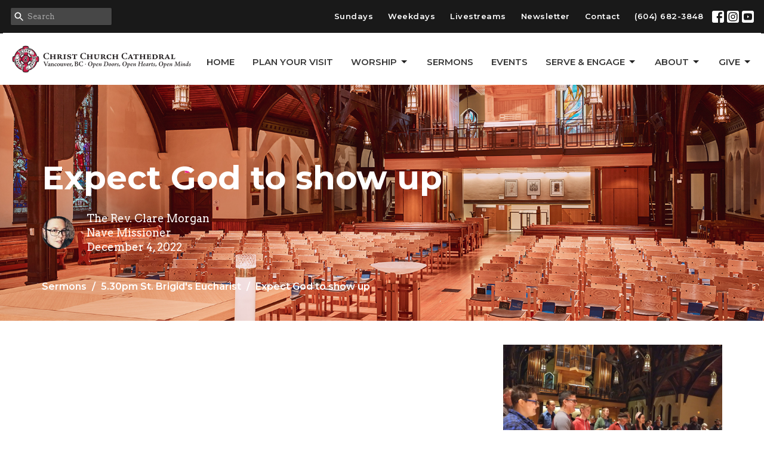

--- FILE ---
content_type: text/html; charset=utf-8
request_url: https://www.thecathedral.ca/podcasts/media/2022-12-04-expect-god-to-show-up--413
body_size: 50281
content:
<!DOCTYPE html>
<html lang="en">
  <head>
  <meta charset="UTF-8">
  <meta content="IE=edge,chrome=1" http-equiv="X-UA-Compatible"/>
  <meta content="width=device-width, initial-scale=1.0" name="viewport"/>
  <meta content="Christ Church Cathedral Vancouver BC" name="author"/>
  <title>
    Sermons | Christ Church Cathedral Vancouver BC
  </title>
  <meta content="Churches Near Me, Anglican Church Near Me, Episcopal Church Near Me, The Cathedral, Vancouver&#39;s Cathedral, Affirming Church, LGBTQ, Compline, Gregorian Chant, Broadway Vespers, New Westminster, British Columbia" name="keywords" />
      <meta name="description" content="In Lauren’s sermon last week, we talked about waiting, and I confess I was at somewhat of a loss to figure out what more could be said about Advent. And imagine my whiplash when I looked at the assigned readings for the day and found two very hopeful ones grouped with “You brood of vipers.”..." />

    <meta name="robots" content="index,follow" />
  
  <!-- social meta start -->
  <meta property="og:site_name" content="Christ Church Cathedral Vancouver BC" />
  <meta property="og:title" content="Expect God to show up" />
  <meta property="og:url" content="https://www.thecathedral.ca/podcasts/media/2022-12-04-expect-god-to-show-up--413"/>
  <meta property="og:type" content="article" />
  <meta property="og:description" content="In Lauren’s sermon last week, we talked about waiting, and I confess I was at somewhat of a loss to figure out what more could be said about Advent. And imagine my whiplash when I looked at the assigned readings for the day and found two very hopeful ones grouped with “You brood of vipers.”..." />
      <meta property="og:image" content="https://dq5pwpg1q8ru0.cloudfront.net/2020/10/19/07/59/46/56f90e27-ec27-4731-9f77-10cc6a7a99ce/stbrigids-congregation.jpg" />
    <meta property="og:image:width" content="690" />
    <meta property="og:image:height" content="361" />
  <meta itemprop="name" content="Expect God to show up">
<!-- social meta end -->

  <link href="https://dq5pwpg1q8ru0.cloudfront.net/2020/10/29/13/14/06/fb6c165a-3df5-4f97-b015-7b5216792dc2/ccc4-crest.jpg" rel="shortcut icon" type="image/x-icon" />
  <meta name="csrf-param" content="authenticity_token" />
<meta name="csrf-token" content="VpDC1uRgjRswdZQQveUzKL4VFQj1sIw3JAnpuNQu538RXzt7PbVYwOh9fVEjnc84bmo/OuDfqO1epipwS9J8HQ==" />

  <link rel="preconnect" href="https://fonts.gstatic.com/" crossorigin>
  <link rel="preload" href="/fonts/fontawesome/webfont.woff?v=3.2.1" as="font" type="font/woff" crossorigin>

  <link rel="stylesheet" media="all" href="/themes/stylesheet.css?timestamp=2026-01-18+19%3A13%3A32+-0800" />
  <link rel="stylesheet" media="print" href="https://dq5pwpg1q8ru0.cloudfront.net/assets/print-c1b49d74baf454d41a08041bb7881e34979fe0b297fba593578d70ec8cc515fd.css" />

	<link href="https://fonts.googleapis.com/css?family=Montserrat:400,400i,600,600i,700,700i|Arvo:400,400i,700,700i&amp;display=swap" rel="stylesheet" type="text/css" async="async" />
  

  <script src="https://dq5pwpg1q8ru0.cloudfront.net/assets/application-baedfe927b756976bd996cb2c71963c5d82c94e444650affbb4162574b24b761.js"></script>
  <script src="https://dq5pwpg1q8ru0.cloudfront.net/packs/js/application-48235911dc1b5b550236.js"></script>
  <script src="https://cdnjs.cloudflare.com/ajax/libs/handlebars.js/4.7.7/handlebars.min.js" defer="defer"></script>


  <!--[if lt IE 9]>
  <script src="https://dq5pwpg1q8ru0.cloudfront.net/javascripts/html5shiv.js"></script>
  <script src="https://dq5pwpg1q8ru0.cloudfront.net/javascripts/respond.min.js"></script>
  <![endif]-->


      <script>
        var _gaq = _gaq || [];
        _gaq.push(['_setAccount', 'UA-48914118-1']);
        _gaq.push(['_trackPageview']);

          // rollup tracker
          _gaq.push(['rollupTracker._setAccount','UA-18858190-52']);
          _gaq.push(['rollupTracker._trackPageview']);

        (function() {
          var ga = document.createElement('script'); ga.type = 'text/javascript'; ga.async = true;
          ga.src = ('https:' == document.location.protocol ? 'https://ssl' : 'http://www') + '.google-analytics.com/ga.js';
          var s = document.getElementsByTagName('script')[0]; s.parentNode.insertBefore(ga, s);
        })();
      </script>

      <!-- Global site tag (gtag.js) - Google Analytics -->
      <script async src="https://www.googletagmanager.com/gtag/js?id=GA4-352723061"></script>
      <script>
        window.dataLayer = window.dataLayer || [];
        function gtag(){dataLayer.push(arguments);}
        gtag('js', new Date());

        gtag('config', 'GA4-352723061');
      </script>

  


</head>

  <body class=" body_media_413 scroll-to-anchor     relative d-flex flex-column">
      <div class="d-flex ">
        <div class="site-content-container">
    

  <div class="system">
  </div>

  <div id="top-menus-container">
    <div id="top-menus">
  <div id="alert-container">
  </div>


  <div class="js-menus pos pos-t-0 pos-l-0 w-100 z-index-1 js-main-menu-opaque  bg-none z-index-navbar">
      <nav class="header-layout-topbar relative px-1 bg-primary  %>">
    <div class="pos pos-cover bg-primary " style=""></div>
    <ul class="topbar-nav topbar-right topbar-border-underline">


        <li class="mr-auto">
            <form class="relative" role="search" action="/search" accept-charset="UTF-8" method="get"><input name="utf8" type="hidden" value="&#x2713;" autocomplete="off" />
    <svg xmlns="http://www.w3.org/2000/svg" width="20" height="20" viewBox="0 0 24 24" class="pos pos-l-1 pos-middle">
    <path d="M15.5 14h-.79l-.28-.27C15.41 12.59 16 11.11 16 9.5 16 5.91 13.09 3 9.5 3S3 5.91 3 9.5 5.91 16 9.5 16c1.61 0 3.09-.59 4.23-1.57l.27.28v.79l5 4.99L20.49 19l-4.99-5zm-6 0C7.01 14 5 11.99 5 9.5S7.01 5 9.5 5 14 7.01 14 9.5 11.99 14 9.5 14z"></path>
    <path d="M0 0h24v24H0z" fill="none"></path>
</svg>

    <input type="text" name="q" id="search_box" class="form-control input-sm input-muted text-default bg-fade-light" style="padding-left: 28px;" placeholder="Search" />
</form>
        </li>






          <li class="topbar-menu-item hidden-xs">
              <a class="btn btn-link-primary-counter btn-sm" href="/pages/sunday-worship">Sundays</a>
          </li>

          <li class="topbar-menu-item hidden-xs">
              <a class="btn btn-link-primary-counter btn-sm" href="/pages/this-week">Weekdays</a>
          </li>

          <li class="topbar-menu-item hidden-xs">
              <a class="btn btn-link-primary-counter btn-sm" href="https://www.thecathedral.ca/live">Livestreams</a>
          </li>

          <li class="topbar-menu-item hidden-xs">
              <a class="btn btn-link-primary-counter btn-sm" href="https://www.thecathedral.ca/newsletters/301/display">Newsletter</a>
          </li>

          <li class="topbar-menu-item hidden-xs">
              <a class="btn btn-link-primary-counter btn-sm" href="https://www.thecathedral.ca/contact">Contact</a>
          </li>


        <li>
          <a class="btn btn-link-primary-counter btn-sm" href="tel:1-604-682-3848">(604) 682-3848</a>
        </li>

          
  <li class="social-icon-list-item ">
    <a class="svg-link social-icon-link" target="_blank" href="http://facebook.com/cccvancouver">
      <svg xmlns="http://www.w3.org/2000/svg" xmlns:xlink="http://www.w3.org/1999/xlink" x="0px" y="0px" width="24" height="24" viewBox="0 0 24 24" style="enable-background:new 0 0 24 24;" xml:space="preserve" class="social-icon-svg topbar-svg-sm"><title>Facebook Icon</title>
<path d="M24,0v24H0V0H24z M20,2.7h-3.3c-2.5,0-4.7,2.1-4.7,4.7v3.3H9.3v4H12V24h4v-9.3h4v-4h-4V8c0-0.8,0.5-1.3,1.3-1.3H20V2.7z"></path>
</svg>

</a>  </li>
  <li class="social-icon-list-item ">
    <a class="svg-link social-icon-link" target="_blank" href="http://instragram.com/vancouver_cathedral">
      <svg xmlns="http://www.w3.org/2000/svg" xmlns:xlink="http://www.w3.org/1999/xlink" x="0px" y="0px" width="24" height="24" viewBox="0 0 24 24" style="enable-background:new 0 0 24 24;" xml:space="preserve" class="social-icon-svg topbar-svg-sm"><title>Instagram Icon</title>
<circle cx="12" cy="12" r="2.7"></circle>
<path d="M15.9,4.9H8.1c-1.7,0-3.2,1.5-3.2,3.2V16c0,1.7,1.5,3.2,3.2,3.2H16c1.7,0,3.2-1.5,3.2-3.2V8.1C19.1,6.4,17.6,4.9,15.9,4.9z   M12,16.4c-2.4,0-4.4-2-4.4-4.4s2-4.4,4.4-4.4s4.4,2,4.4,4.4S14.4,16.4,12,16.4z M16.7,8.4c-0.7,0-1.1-0.5-1.1-1.1  c0-0.7,0.5-1.1,1.1-1.1c0.7,0,1.1,0.5,1.1,1.1C17.7,8,17.3,8.4,16.7,8.4z"></path>
<path d="M24,0H0v24h24V0z M20.9,15.7c0,2.8-2.3,5.2-5.2,5.2H8.3c-2.8,0-5.2-2.3-5.2-5.2V8.3c0-2.8,2.3-5.2,5.2-5.2h7.5  c2.8,0,5.2,2.3,5.2,5.2C20.9,8.3,20.9,15.7,20.9,15.7z"></path>
</svg>

</a>  </li>
  <li class="social-icon-list-item ">
    <a class="svg-link social-icon-link" target="_blank" href="https://www.youtube.com/c/christchurchcathedralvancouver">
      <svg xmlns="http://www.w3.org/2000/svg" xmlns:xlink="http://www.w3.org/1999/xlink" x="0px" y="0px" width="24" height="24" viewBox="0 0 24 24" style="enable-background:new 0 0 24 24;" xml:space="preserve" class="social-icon-svg topbar-svg-sm"><title>Youtube Icon</title>
<polygon points="10.7,9.1 14.5,12 10.7,14.9 "></polygon>
<path d="M24,0H0v24h24.1L24,0z M18.8,18.4c-0.5,0.1-3.6,0.3-6.8,0.3s-6.3,0-6.8-0.3C3.9,18,3.5,15.1,3.5,12s0.4-6,1.7-6.4  C5.7,5.3,8.9,5.2,12,5.2s6.3,0.1,6.8,0.3c1.3,0.4,1.7,3.3,1.7,6.4C20.4,15.1,20.1,18,18.8,18.4z"></path>
</svg>

</a>  </li>


    </ul>
  </nav>

    <div id="main-menu-container">
      <div class="sticky-navbar-placeholder" style="display: none;"></div>


<nav id="main_menu" class="relative bg-default bg-none p-2 p-md-3">
  <div class="bg-default pos pos-cover js-main-menu-background-opacity" style="opacity:1.0;"></div>
  <div class="d-md-flex flex-wrap align-items-md-end">
    <div class="relative d-flex d-md-block mr-md-3 flex-shrink-0">
      

    <a class="main-menu-logo main-menu-rycroft-logo " href="/">
      <img alt="Christ Church Cathedral Vancouver BC" class="logo-size-default" src="https://dq5pwpg1q8ru0.cloudfront.net/2021/11/10/10/46/54/5e717a13-20a5-412c-b16b-4f22a814a60a/ccc4_motto_web.png" />
</a>


        <button type="button" class="btn bg-none p-1 border-0 main-menu-hidden-md ml-auto collapsed pr-0" data-toggle="collapse" data-target="#main_menu_collapse" aria-expanded="false">
    <span class="sr-only">Toggle navigation</span>
    <span class="svg-link">
      <svg xmlns="http://www.w3.org/2000/svg" height="24" viewBox="0 0 24 24" width="24">
    <path d="M0 0h24v24H0z" fill="none"></path>
    <path d="M3 18h18v-2H3v2zm0-5h18v-2H3v2zm0-7v2h18V6H3z"></path>
</svg>
 Menu
    </span>
  </button>

    </div>

    <div class="collapse main-menu-collapse-md ml-auto text-center" id="main_menu_collapse">
      <ul class="main-menu-list main-menu-rycroft-list align-items-md-center">
          
  <li class="menu-item hover-underline-left">
      <a class="menu-link " href="/">Home</a>
  </li>


          
  <li class="menu-item hover-underline-left">
      <a class="menu-link " href="/pages/im-new">Plan Your Visit</a>
  </li>


          
   <!-- Hide if no submenus shown to user -->

    <li class="dropdown menu-item">
      <a href="#" class="menu-link svg-link" data-toggle="dropdown">
        Worship<svg xmlns="http://www.w3.org/2000/svg" height="20" viewBox="0 0 20 20" width="20" class="inline-svg">
    <path d="M7 7l5 5 5-5z"></path>
    <path d="M0 0h20v20H0z" fill="none"></path>
</svg>

      </a>
      <ul class="dropdown-menu  bg-default" role="menu">
          <li class="service_times_bulletins_menu_item_2 dropdown-item">
              <a class="dropdown-link" href="/collections/worship">Service Times &amp; Bulletins</a>
          </li>
          <li class="worship_service_overview_menu_item_2 dropdown-item">
              <a class="dropdown-link" href="/pages/worshiping">Worship Service Overview</a>
          </li>
          <li class="music_the_arts_menu_item_2 dropdown-item">
              <a class="dropdown-link" href="/collections/music-the-arts">Music &amp; the Arts</a>
          </li>
          <li class="baptism_menu_item_2 dropdown-item">
              <a class="dropdown-link" href="/programs/baptism">Baptism</a>
          </li>
          <li class="funerals_menu_item_2 dropdown-item">
              <a class="dropdown-link" href="/programs/funerals">Funerals</a>
          </li>
          <li class="weddings_menu_item_2 dropdown-item">
              <a class="dropdown-link" href="/programs/weddings">Weddings</a>
          </li>
      </ul>
    </li>



          
  <li class="menu-item hover-underline-left">
      <a class="menu-link " href="/podcasts/media">Sermons</a>
  </li>


          
  <li class="menu-item hover-underline-left">
      <a class="menu-link " href="https://www.thecathedral.ca/events">Events</a>
  </li>


          
   <!-- Hide if no submenus shown to user -->

    <li class="dropdown menu-item">
      <a href="#" class="menu-link svg-link" data-toggle="dropdown">
        Serve &amp; Engage<svg xmlns="http://www.w3.org/2000/svg" height="20" viewBox="0 0 20 20" width="20" class="inline-svg">
    <path d="M7 7l5 5 5-5z"></path>
    <path d="M0 0h20v20H0z" fill="none"></path>
</svg>

      </a>
      <ul class="dropdown-menu  bg-default" role="menu">
          <li class="volunteer_menu_item_5 dropdown-item">
              <a class="dropdown-link" href="/pages/volunteering">Volunteer</a>
          </li>
          <li class="ministries_menu_item_5 dropdown-item">
              <a class="dropdown-link" href="/collections/get-involved">Ministries</a>
          </li>
          <li class="spiritual_practices_menu_item_5 dropdown-item">
              <a class="dropdown-link" href="https://www.thecathedral.ca/pages/spiritual-practices">Spiritual Practices </a>
          </li>
          <li class="children_youth_families_programs_menu_item_5 dropdown-item">
              <a class="dropdown-link" href="https://www.thecathedral.ca/get-involved/children-youth-and-family-ministries">Children, Youth &amp; Families Programs</a>
          </li>
          <li class="climate_action_menu_item_5 dropdown-item">
              <a class="dropdown-link" href="https://www.thecathedral.ca/get-involved/cats">Climate Action</a>
          </li>
      </ul>
    </li>



          
   <!-- Hide if no submenus shown to user -->

    <li class="dropdown menu-item">
      <a href="#" class="menu-link svg-link" data-toggle="dropdown">
        About<svg xmlns="http://www.w3.org/2000/svg" height="20" viewBox="0 0 20 20" width="20" class="inline-svg">
    <path d="M7 7l5 5 5-5z"></path>
    <path d="M0 0h20v20H0z" fill="none"></path>
</svg>

      </a>
      <ul class="dropdown-menu  bg-default" role="menu">
          <li class="about_us_menu_item_6 dropdown-item">
              <a class="dropdown-link" href="/pages/about">About Us</a>
          </li>
          <li class="our_team_menu_item_6 dropdown-item">
              <a class="dropdown-link" href="/pages/our-team">Our Team</a>
          </li>
          <li class="the_arts_menu_item_6 dropdown-item">
              <a class="dropdown-link" href="/collections/music-the-arts">The Arts</a>
          </li>
          <li class="food_justice_menu_item_6 dropdown-item">
              <a class="dropdown-link" href="/pages/food-philosophy">Food Justice</a>
          </li>
          <li class="truth_reconciliation_menu_item_6 dropdown-item">
              <a class="dropdown-link" href="/pages/truth-reconciliation">Truth &amp; Reconciliation</a>
          </li>
          <li class="lgbtq2_inclusion_menu_item_6 dropdown-item">
              <a class="dropdown-link" href="/pages/lgbtq-inclusion">LGBTQ2+ Inclusion</a>
          </li>
          <li class="history_menu_item_6 dropdown-item">
              <a class="dropdown-link" href="https://www.thecathedral.ca/programs/architecture-heritage">History</a>
          </li>
      </ul>
    </li>



          
   <!-- Hide if no submenus shown to user -->

    <li class="dropdown menu-item">
      <a href="#" class="menu-link svg-link" data-toggle="dropdown">
        GIVE<svg xmlns="http://www.w3.org/2000/svg" height="20" viewBox="0 0 20 20" width="20" class="inline-svg">
    <path d="M7 7l5 5 5-5z"></path>
    <path d="M0 0h20v20H0z" fill="none"></path>
</svg>

      </a>
      <ul class="dropdown-menu dropdown-menu-right bg-default" role="menu">
          <li class="give_menu_item_7 dropdown-item">
              <a class="dropdown-link" href="/pages/give">Give</a>
          </li>
      </ul>
    </li>



      </ul>
        <ul class="main-menu-list main-menu-subnav">
            <li class="menu-item-divider"></li>
    
  <li class="menu-item hover-underline-left">
      <a class="menu-link " href="/pages/sunday-worship">Sundays</a>
  </li>


    
  <li class="menu-item hover-underline-left">
      <a class="menu-link " href="/pages/this-week">Weekdays</a>
  </li>


    
  <li class="menu-item hover-underline-left">
      <a class="menu-link " href="https://www.thecathedral.ca/live">Livestreams</a>
  </li>


    
  <li class="menu-item hover-underline-left">
      <a class="menu-link " href="https://www.thecathedral.ca/newsletters/301/display">Newsletter</a>
  </li>


    
  <li class="menu-item hover-underline-left">
      <a class="menu-link " href="https://www.thecathedral.ca/contact">Contact</a>
  </li>





        </ul>
    </div>
  </div>
</nav>

    </div>
  </div>
</div>

  </div>

  <div id="header-container" class="relative">
    <div id="header" class="header-chipman relative  d-flex py-3 py-md-5 bg-cover bg-none logo-offset-default topbar-offset bg-secondary" style="background-image:url(&#39;https://dq5pwpg1q8ru0.cloudfront.net/2020/10/29/13/16/14/7cac8e4c-54ce-4996-a851-d0d374f947cd/2017_CathedralInterior_Martin-Knowles.jpg&#39;); background-position: center; min-height: 55vh;">
  
  

<div id="page-header-overlay" class="bg-secondary pos pos-cover" style="opacity:0.12;" data-header-opacity="0.12"></div>

    <div class="container relative d-flex flex-column mt-5">
      
      <div class="my-auto pt-5">
        <div class="relative d-inline-block break-word">
          <h1 class="header-heading mb-1 ">
              Expect God to show up
          </h1>
        </div>
            <div class="d-flex header-content-middle mt-3">
      <div class="">
        <div class="d-flex align-items-center">
            <img alt="The Rev. Clare Morgan" class="mr-3 rounded-circle" loading="lazy" src="https://dq5pwpg1q8ru0.cloudfront.net/2022/06/06/15/28/59/958245c5-b0d1-44be-813b-b6daacd0ff5d/Clare%20Morgan.jpg" />
          <div>
            <div class="text-left">
                The Rev. Clare Morgan
                <div class="mt-1">
                  Nave Missioner
                </div>
            </div>
            <div class="mt-1 text-left">
              December  4, 2022
            </div>
          </div>
        </div>
      </div>
    </div>

        <div class="mt-auto pt-3">
          

        </div>
      </div>
        <div class="mt-auto pt-3">
          <ol class="header-breadcrumb breadcrumb py-1 d-none d-sm-block">
      <li><a href="/podcasts/media">Sermons</a></li>
      <li><a href="/series/5-30pm-st-brigids-eucharist">5.30pm St. Brigid&#39;s Eucharist</a></li>
      <li class="active">Expect God to show up</li>
</ol>

        </div>
      
    </div>
  
  
  <!--<div class="pos pos-b-1 pos-l-1">
    <button class="js-play-video-button p-2 bg-none border-0 d-none" style="opacity: 0.5;">
    </button>
    <button class="js-pause-video-button p-2 bg-none border-0 d-none" style="opacity: 0.5;">
    </button>
    <div class="js-loading-video-button">
      <div class="d-flex p-2" style="opacity: 0.5;">
      </div>
    </div>
  </div>-->

</div>



  </div>

  <main role="main" class="content flex-grow-1  media_413 clearfix m-0 p-0">
    





  

<div>
    <div id="top-blocks-wrapper">
      
    </div>

    <div id="page_content" class="relative my-5">
      <div class="container">
        
  <div class="sermon">
    <div class="row">
      <div class="col-md-8">



            <div id="player" class="embed-responsive embed-responsive-16by9 mb-4">
              <iframe src="https://www.youtube.com/embed/akIBKMAV38E" allow="fullscreen" allowfullscreen="allowfullscreen" mozallowfullscreen="mozallowfullscreen" msallowfullscreen="msallowfullscreen" oallowfullscreen="oallowfullscreen" webkitallowfullscreen="webkitallowfullscreen" loading="lazy" host="thecathedral.ca" frameborder="0"></iframe>
            </div>

          <link rel="stylesheet" href="https://cdn.plyr.io/3.5.3/plyr.css">






          <div class="article mt-3">
              <div><p>In Lauren&rsquo;s sermon last week, we talked about waiting, and I confess I was at somewhat of a loss to figure out what more could be said about Advent. And imagine my whiplash when I looked at the assigned readings for the day and found two very hopeful ones grouped with &ldquo;You brood of vipers.&rdquo; Yeesh.</p>
<p>Then, I decided to listen to a sermon by the Rev. Traci D. Blackmon. Rev. Blackmon is an ordained minister in both the African Methodist Episcopal Church and the United Church of Christ, where she serves as the Associate General Minister of Justice and Local Church Ministries. She has been a vocal activist and organizer, particularly through Black Lives Matter and Repairers of the Breach.</p>
<p>The sermon, delivered in 2018 during an annual UCC conference, was about a passage from the Book of Joshua, but I found it strangely appropriate for Advent, for the passage she references details the story of the Israelites finally crossing the Jordan to enter into the Promised Land. It is not a simple task, she explains, because to ancient peoples water often symbolized chaos and danger. She says,</p>
<blockquote>
<p>&ldquo;The image of God parting the waters of the Red Sea and letting the Israelites cross over on dry land remains a potent image of God&rsquo;s power to save. It is an image which would be fundamental to the Israelites&rsquo; developing understanding of their God because this water, which was usually seen as dangerous, is transformed in that moment into a gateway of crossing over into a new way of life.&rdquo;</p>
</blockquote>
<p>And here we are again, at the Jordan, with John demanding first preparation and then entrance in order to be saved. He chose the Jordan not merely because it was the closest place or the only place &ndash; he chose it specifically to evoke passage from one way of being to another, and he highlights the seriousness of this endeavour by demanding repentance.</p>
<p>Rev. Traci continues,</p>
<blockquote>
<p>&ldquo;It is always challenging to move from one place to another; always frightening to let go of what has been to walk into what will be. Can you imagine what it was like for the Israelites to stand in their present and look into their future? It&rsquo;s difficult; even when you know something good is ahead, it&rsquo;s still difficult to leave what has been behind. &hellip;But if we just trust God with the first step, we give God the opportunity, my friends, to blow our minds. Have you ever trusted God enough to step into the water? I serve a water-walking God.&rdquo;</p>
</blockquote>
<p>She then outlines four instructions given to the Israelites in the passage, instructions I&rsquo;m sure John gave to his candidates, instructions to help us gain a world full of the knowledge of the Lord, instructions to keep during this season of Advent.</p>
<p>The first is to wait for God.</p>
<p>You&rsquo;ve probably noticed that the tendency of our world is to privilege Christmas by jamming December full of light, colour, sound, smells, taste, and social obligations. And let me be clear that taking delight in those things during a dreary time of year is 100% okay! But I know that plenty of people find it overwhelming as well, and this is why I treasure the season of Advent, which encourages us to pause and reflect on what is in store of us when God is finally made incarnate and born through Mary. Wait for God.</p>
<p>The second is to watch for God.</p>
<p>Does this sound the same as waiting? It&rsquo;s similar, but not quite the same. It&rsquo;s not just about keeping watch like a guard, but about taking the lead from we see. That could be something as monumental as listening for God&rsquo;s voice and guidance before acting or speaking, or it could be something as simple as being playful, keeping an eye out for God playing hide-and-seek with you in the beauty of the new-fallen snow, or the delight in gathering with friends, or in the blossoming of little lights everywhere as people decorate their homes and businesses against the short days and long nights. Watch for God.</p>
<p>The third is to honour God. John says we must repent, a word with a lot of baggage, but really it just means to turn around, to choose a new way. The old fridge magnet says, &ldquo;Jesus is coming: everyone look busy!&rdquo; But if we knew that Jesus would be born into the world tomorrow, and we only had the chance to change one thing about our own little puzzle piece of the world, what would we change? What would we change out there and in here? How would we carve out a little place of honour for the precious and vulnerable soul to come? Honour God.</p>
<p>The fourth is to follow God.</p>
<p>How could we possibly follow, not only when we know we&rsquo;re not perfect, but when God actually comes to <em>us</em>? How do we follow? Well, we look at where God chose to enter into the world. Not in halls of gold and abundance, but in threadbare and splintery simplicity. And we follow Them there &ndash; not to be superheroes, but to enter in with our choicest gifts and say, &ldquo;This is the birthplace of the Saviour.&rdquo; Follow God.</p>
<p>Finally, Rev. Traci adds one more of her own, one she says is not explicitly in the text but that &ldquo;the text bears out.&rdquo; This one is my favourite one, and honestly, it&rsquo;s the hardest one.</p>
<p>She says, &ldquo;You must expect God to show up.&rdquo;</p>
<p>&ldquo;You must expect God to show up.&rdquo;</p>
<p>We&rsquo;ve got an advantage here, friends. The Israelites had seen the Red Sea parted. What problem could it be to part the Jordan? Like them, we&rsquo;ve seen greater things even that God being born among us.</p>
<p>Wait for God.</p>
<p>Watch for God.</p>
<p>Honour God.</p>
<p>Follow God.</p>
<p>Expect God to show up.</p>
<p>How will you do these things in this precious season of river-blue hope? I want to know.&nbsp;</p></div>
          </div>

        
      </div>

      <div class="col-md-4">
        
      
        <div id="series-sermons">
            <a href="/series/5-30pm-st-brigids-eucharist">
              <img class="mb-1" alt="5.30pm St. Brigid&#39;s Eucharist" src="https://dq5pwpg1q8ru0.cloudfront.net/2020/10/16/19/38/13/d4e1c12a-9f32-4d9d-a013-93a16a1ebd15/stbrigids-congregation.jpg" />
              <div class="text-muted text-small mb-3">5.30pm St. Brigid&#39;s Eucharist</div>
</a>            <div class="relative mb-3 border-bottom pb-3">
  <a class="row d-sm-flex" href="/media/2024-03-03-it-s-a-love-letter-not-a-rulebook">

    <div class="d-flex flex-column col-sm-12">

      <h2 class="h3 mt-0 mb-1" title="It&#39;s a Love Letter Not a Rulebook">It&#39;s a Love Letter Not a Rulebook</h2>
         <div class="text-body mb-2"> Third Sunday in Lent (2024)</div>
        <div class="text-body">5.30pm St. Brigid&#39;s Eucharist</div>

        <div class="text-muted">Sermon begins 37:37</div>

          <div class="d-flex flex-column mt-3">
        <div class="d-flex align-items-center">
    <img alt="The Very Rev. Christopher A. Pappas" width="40" height="40" class="pull-left mr-2 rounded-circle" loading="lazy" src="https://dq5pwpg1q8ru0.cloudfront.net/2020/10/29/13/40/57/31eb00b3-f3ab-43ad-8fe5-0362cc0a31e8/Pappas.jpg" />
  <div>
      <div class="text-body line-height-2">The Very Rev. Christopher A. Pappas</div>
        <div class="small text-muted line-height-2">Dean of the Diocese of New Westminster &amp; Rector</div>
    <div class="text-muted">March  3, 2024</div>
  </div>
</div>


          <svg xmlns="http://www.w3.org/2000/svg" width="24" height="24" viewBox="0 0 24 24" class="ml-auto text-muted">
    <path d="M18 3v2h-2V3H8v2H6V3H4v18h2v-2h2v2h8v-2h2v2h2V3h-2zM8 17H6v-2h2v2zm0-4H6v-2h2v2zm0-4H6V7h2v2zm10 8h-2v-2h2v2zm0-4h-2v-2h2v2zm0-4h-2V7h2v2z"></path>
    <path d="M0 0h24v24H0z" fill="none"></path>
</svg>

      </div>
    </div>
</a>
</div>

            <div class="relative mb-3 border-bottom pb-3">
  <a class="row d-sm-flex" href="/media/2023-09-10-15th-sunday-after-pentecost">

    <div class="d-flex flex-column col-sm-12">

      <h2 class="h3 mt-0 mb-1" title="15th Sunday After Pentecost ">15th Sunday After Pentecost </h2>
         <div class="text-body mb-2">At St. Brigid&#39;s </div>
        <div class="text-body">5.30pm St. Brigid&#39;s Eucharist</div>


          <div class="d-flex flex-column mt-3">
        <div class="d-flex align-items-center">
  <div>
      <div class="h5 my-0">Preacher</div>
    <div class="text-muted">September 10, 2023</div>
  </div>
</div>


          <svg xmlns="http://www.w3.org/2000/svg" width="24" height="24" viewBox="0 0 24 24" class="ml-auto text-muted">
    <path d="M18 3v2h-2V3H8v2H6V3H4v18h2v-2h2v2h8v-2h2v2h2V3h-2zM8 17H6v-2h2v2zm0-4H6v-2h2v2zm0-4H6V7h2v2zm10 8h-2v-2h2v2zm0-4h-2v-2h2v2zm0-4h-2V7h2v2z"></path>
    <path d="M0 0h24v24H0z" fill="none"></path>
</svg>

      </div>
    </div>
</a>
</div>

            <div class="relative mb-3 border-bottom pb-3">
  <a class="row d-sm-flex" href="/media/2023-03-07-god-calls-so-we-can-be-a-blessing">

    <div class="d-flex flex-column col-sm-12">

      <h2 class="h3 mt-0 mb-1" title="God Calls So We can Be A Blessing">God Calls So We can Be A Blessing</h2>
        <div class="text-body">5.30pm St. Brigid&#39;s Eucharist</div>

        <div class="text-muted">Gen 12:1-4a</div>

          <div class="d-flex flex-column mt-3">
        <div class="d-flex align-items-center">
    <img alt="The Very Rev. Christopher A. Pappas" width="40" height="40" class="pull-left mr-2 rounded-circle" loading="lazy" src="https://dq5pwpg1q8ru0.cloudfront.net/2020/10/29/13/40/57/31eb00b3-f3ab-43ad-8fe5-0362cc0a31e8/Pappas.jpg" />
  <div>
      <div class="text-body line-height-2">The Very Rev. Christopher A. Pappas</div>
        <div class="small text-muted line-height-2">Dean of the Diocese of New Westminster &amp; Rector</div>
    <div class="text-muted">March  5, 2023</div>
  </div>
</div>


          <svg xmlns="http://www.w3.org/2000/svg" width="24" height="24" viewBox="0 0 24 24" class="ml-auto text-muted">
    <path d="M18 3v2h-2V3H8v2H6V3H4v18h2v-2h2v2h8v-2h2v2h2V3h-2zM8 17H6v-2h2v2zm0-4H6v-2h2v2zm0-4H6V7h2v2zm10 8h-2v-2h2v2zm0-4h-2v-2h2v2zm0-4h-2V7h2v2z"></path>
    <path d="M0 0h24v24H0z" fill="none"></path>
</svg>

      </div>
    </div>
</a>
</div>

            <div class="relative mb-3 border-bottom pb-3">
  <a class="row d-sm-flex" href="/media/2023-02-06-the-presentation">

    <div class="d-flex flex-column col-sm-12">

      <h2 class="h3 mt-0 mb-1" title="The Presentation ">The Presentation </h2>
         <div class="text-body mb-2">At the St. Brigid&#39;s Service </div>
        <div class="text-body">5.30pm St. Brigid&#39;s Eucharist</div>


          <div class="d-flex flex-column mt-3">
        <div class="d-flex align-items-center">
    <img alt="The Rev. Clare Morgan" width="40" height="40" class="pull-left mr-2 rounded-circle" loading="lazy" src="https://dq5pwpg1q8ru0.cloudfront.net/2022/06/06/15/36/06/c49d9b64-9cd1-45bb-8b66-e058261b3c79/Clare%20Morgan.jpg" />
  <div>
      <div class="text-body line-height-2">The Rev. Clare Morgan</div>
        <div class="small text-muted line-height-2">Nave Missioner</div>
    <div class="text-muted">February  6, 2023</div>
  </div>
</div>


          <svg xmlns="http://www.w3.org/2000/svg" width="24" height="24" viewBox="0 0 24 24" class="ml-auto text-muted">
    <path d="M18 3v2h-2V3H8v2H6V3H4v18h2v-2h2v2h8v-2h2v2h2V3h-2zM8 17H6v-2h2v2zm0-4H6v-2h2v2zm0-4H6V7h2v2zm10 8h-2v-2h2v2zm0-4h-2v-2h2v2zm0-4h-2V7h2v2z"></path>
    <path d="M0 0h24v24H0z" fill="none"></path>
</svg>

      </div>
    </div>
</a>
</div>

            <div class="relative mb-3 border-bottom pb-3">
  <a class="row d-sm-flex" href="/media/2023-01-23-testimony-we-are-not-broken">

    <div class="d-flex flex-column col-sm-12">

      <h2 class="h3 mt-0 mb-1" title="Testimony: We Are Not Broken">Testimony: We Are Not Broken</h2>
         <div class="text-body mb-2">At the St. Brigid&#39;s Eucharist </div>
        <div class="text-body">5.30pm St. Brigid&#39;s Eucharist</div>


          <div class="d-flex flex-column mt-3">
        <div class="d-flex align-items-center">
  <div>
      <div class="h5 my-0">Preacher</div>
    <div class="text-muted">January 23, 2023</div>
  </div>
</div>


          <svg xmlns="http://www.w3.org/2000/svg" width="24" height="24" viewBox="0 0 24 24" class="ml-auto text-muted">
    <path d="M18 3v2h-2V3H8v2H6V3H4v18h2v-2h2v2h8v-2h2v2h2V3h-2zM8 17H6v-2h2v2zm0-4H6v-2h2v2zm0-4H6V7h2v2zm10 8h-2v-2h2v2zm0-4h-2v-2h2v2zm0-4h-2V7h2v2z"></path>
    <path d="M0 0h24v24H0z" fill="none"></path>
</svg>

      </div>
    </div>
</a>
</div>

            <a class="load-more-sermons" href="/series/5-30pm-st-brigids-eucharist">
              View all Sermons in Series
</a>      </div>
    </div>
  </div>

      </div>
    </div>

  <div id="bottom-blocks-wrapper">
      
  </div>
</div>

  
  


  </main>

    <div class="bg-tone py-5 hidden-print">
  <div class="container">
    <div class="row d-md-flex align-items-center">
      <div class="col-md-6">
        <h2 class="mt-0 mb-2 mb-sm-1">Sign up for our Newsletter</h2>
        <div>Subscribe to receive email updates with the latest news.</div>
      </div>

      <form class="form col-md-6 mt-4 mt-md-0" action="/subscribers" accept-charset="UTF-8" method="post"><input name="utf8" type="hidden" value="&#x2713;" autocomplete="off" /><input type="hidden" name="authenticity_token" value="z4Z4i9m7kXXEbKsJ3mn/WdBYNobcHAmOBg7TBhPI35WISYEmAG5ErhxkQkhAEQNJACcctMlzLVR8oRDOjDRE9w==" autocomplete="off" />
        <div class="form-group mb-0">
          <label class="font-weight-normal mb-1" for="email">Enter Your Email</label>
          <div class="form-inline w-100">
            <input type="text" name="email" id="email" class="form-control mr-1 submit-subscription" style="min-width: 280px;" data-url="https://www.thecathedral.ca/subscribers/render_recaptcha" />
            <button class="btn btn-primary btn-lg" type="action">
              Subscribe
            </button>
            <div id="subscriber-container"></div>
          </div>
        </div>
</form>    </div>
  </div>
</div>


  <footer class=" diocesenw" id="footer" role="siteinfo">
  <div class="container footer-container">
    <div class="row">
      <div class="col-md-6 ">
        <div class="row">
          <div class="col-sm-4 footer-block link-list footer-menu">
            <h5>
              Menu
            </h5>
            <ul class="list-unstyled clearfix">
                  <li class="nn2"><a class="" href="/">Home</a></li>
                  <li class="nn3"><a class="" href="/pages/im-new">Plan Your Visit</a></li>
                  <li class="footer-dropdown">
                    <a class="footer-dropdown-menu-title" href="#">
                      Worship
                      <i class="icon-caret-down"></i>
                    </a>
                    <ul class="footer-dropdown-menu" role="menu" style="display: none;">
                        <li class="menu_item" id="menu_item_57">
                          <!--%i.icon-caret-right
                          -->
                          <a href="/collections/worship">Service Times &amp; Bulletins</a>
</li>                        <li class="menu_item" id="menu_item_132">
                          <!--%i.icon-caret-right
                          -->
                          <a href="/pages/worshiping">Worship Service Overview</a>
</li>                        <li class="menu_item" id="menu_item_79">
                          <!--%i.icon-caret-right
                          -->
                          <a href="/collections/music-the-arts">Music &amp; the Arts</a>
</li>                        <li class="menu_item" id="menu_item_61">
                          <!--%i.icon-caret-right
                          -->
                          <a href="/programs/baptism">Baptism</a>
</li>                        <li class="menu_item" id="menu_item_63">
                          <!--%i.icon-caret-right
                          -->
                          <a href="/programs/funerals">Funerals</a>
</li>                        <li class="menu_item" id="menu_item_62">
                          <!--%i.icon-caret-right
                          -->
                          <a href="/programs/weddings">Weddings</a>
</li>                    </ul>
                  </li>
                  <li class="nn5"><a class="active" href="/podcasts/media">Sermons</a></li>
                  <li class="nn6"><a class="" href="https://www.thecathedral.ca/events">Events</a></li>
                  <li class="footer-dropdown">
                    <a class="footer-dropdown-menu-title" href="#">
                      Serve &amp; Engage
                      <i class="icon-caret-down"></i>
                    </a>
                    <ul class="footer-dropdown-menu" role="menu" style="display: none;">
                        <li class="menu_item" id="menu_item_127">
                          <!--%i.icon-caret-right
                          -->
                          <a href="/pages/volunteering">Volunteer</a>
</li>                        <li class="menu_item" id="menu_item_87">
                          <!--%i.icon-caret-right
                          -->
                          <a href="/collections/get-involved">Ministries</a>
</li>                        <li class="menu_item" id="menu_item_93">
                          <!--%i.icon-caret-right
                          -->
                          <a href="https://www.thecathedral.ca/pages/formation-programs">Formation Programs</a>
</li>                        <li class="menu_item" id="menu_item_89">
                          <!--%i.icon-caret-right
                          -->
                          <a href="https://www.thecathedral.ca/pages/spiritual-practices">Spiritual Practices </a>
</li>                        <li class="menu_item" id="menu_item_91">
                          <!--%i.icon-caret-right
                          -->
                          <a href="https://www.thecathedral.ca/get-involved/children-youth-and-family-ministries">Children, Youth &amp; Families Programs</a>
</li>                        <li class="menu_item" id="menu_item_104">
                          <!--%i.icon-caret-right
                          -->
                          <a href="https://www.thecathedral.ca/get-involved/cats">Climate Action</a>
</li>                    </ul>
                  </li>
                  <li class="footer-dropdown">
                    <a class="footer-dropdown-menu-title" href="#">
                      About
                      <i class="icon-caret-down"></i>
                    </a>
                    <ul class="footer-dropdown-menu" role="menu" style="display: none;">
                        <li class="menu_item" id="menu_item_50">
                          <!--%i.icon-caret-right
                          -->
                          <a href="/pages/about">About Us</a>
</li>                        <li class="menu_item" id="menu_item_51">
                          <!--%i.icon-caret-right
                          -->
                          <a href="/pages/our-team">Our Team</a>
</li>                        <li class="menu_item" id="menu_item_97">
                          <!--%i.icon-caret-right
                          -->
                          <a href="/collections/music-the-arts">The Arts</a>
</li>                        <li class="menu_item" id="menu_item_56">
                          <!--%i.icon-caret-right
                          -->
                          <a href="/pages/food-philosophy">Food Justice</a>
</li>                        <li class="menu_item" id="menu_item_55">
                          <!--%i.icon-caret-right
                          -->
                          <a href="/pages/truth-reconciliation">Truth &amp; Reconciliation</a>
</li>                        <li class="menu_item" id="menu_item_54">
                          <!--%i.icon-caret-right
                          -->
                          <a href="/pages/lgbtq-inclusion">LGBTQ2+ Inclusion</a>
</li>                        <li class="menu_item" id="menu_item_95">
                          <!--%i.icon-caret-right
                          -->
                          <a href="https://www.thecathedral.ca/programs/architecture-heritage">History</a>
</li>                    </ul>
                  </li>
                  <li class="footer-dropdown">
                    <a class="footer-dropdown-menu-title" href="#">
                      GIVE
                      <i class="icon-caret-down"></i>
                    </a>
                    <ul class="footer-dropdown-menu" role="menu" style="display: none;">
                        <li class="menu_item" id="menu_item_85">
                          <!--%i.icon-caret-right
                          -->
                          <a href="/pages/give">Give</a>
</li>                    </ul>
                  </li>
            </ul>
            <span class="footer-social-icons" style="padding-bottom: 10px;">
              <div class="social_icons">
    <a target="_blank" href="http://facebook.com/cccvancouver">
      <svg xmlns="http://www.w3.org/2000/svg" xmlns:xlink="http://www.w3.org/1999/xlink" x="0px" y="0px" width="24" height="24" viewBox="0 0 24 24" style="enable-background:new 0 0 24 24;" xml:space="preserve"><title>Facebook Icon</title>
<path d="M24,0v24H0V0H24z M20,2.7h-3.3c-2.5,0-4.7,2.1-4.7,4.7v3.3H9.3v4H12V24h4v-9.3h4v-4h-4V8c0-0.8,0.5-1.3,1.3-1.3H20V2.7z"></path>
</svg>

</a>    <a target="_blank" href="http://instragram.com/vancouver_cathedral">
      <svg xmlns="http://www.w3.org/2000/svg" xmlns:xlink="http://www.w3.org/1999/xlink" x="0px" y="0px" width="24" height="24" viewBox="0 0 24 24" style="enable-background:new 0 0 24 24;" xml:space="preserve"><title>Instagram Icon</title>
<circle cx="12" cy="12" r="2.7"></circle>
<path d="M15.9,4.9H8.1c-1.7,0-3.2,1.5-3.2,3.2V16c0,1.7,1.5,3.2,3.2,3.2H16c1.7,0,3.2-1.5,3.2-3.2V8.1C19.1,6.4,17.6,4.9,15.9,4.9z   M12,16.4c-2.4,0-4.4-2-4.4-4.4s2-4.4,4.4-4.4s4.4,2,4.4,4.4S14.4,16.4,12,16.4z M16.7,8.4c-0.7,0-1.1-0.5-1.1-1.1  c0-0.7,0.5-1.1,1.1-1.1c0.7,0,1.1,0.5,1.1,1.1C17.7,8,17.3,8.4,16.7,8.4z"></path>
<path d="M24,0H0v24h24V0z M20.9,15.7c0,2.8-2.3,5.2-5.2,5.2H8.3c-2.8,0-5.2-2.3-5.2-5.2V8.3c0-2.8,2.3-5.2,5.2-5.2h7.5  c2.8,0,5.2,2.3,5.2,5.2C20.9,8.3,20.9,15.7,20.9,15.7z"></path>
</svg>

</a>    <a target="_blank" href="https://www.youtube.com/c/christchurchcathedralvancouver">
      <svg xmlns="http://www.w3.org/2000/svg" xmlns:xlink="http://www.w3.org/1999/xlink" x="0px" y="0px" width="24" height="24" viewBox="0 0 24 24" style="enable-background:new 0 0 24 24;" xml:space="preserve"><title>Youtube Icon</title>
<polygon points="10.7,9.1 14.5,12 10.7,14.9 "></polygon>
<path d="M24,0H0v24h24.1L24,0z M18.8,18.4c-0.5,0.1-3.6,0.3-6.8,0.3s-6.3,0-6.8-0.3C3.9,18,3.5,15.1,3.5,12s0.4-6,1.7-6.4  C5.7,5.3,8.9,5.2,12,5.2s6.3,0.1,6.8,0.3c1.3,0.4,1.7,3.3,1.7,6.4C20.4,15.1,20.1,18,18.8,18.4z"></path>
</svg>

</a></div>

            </span>
          </div>
          <div class="col-sm-8 footer-block link-list footer-program-groups-menu" >
          </div>
        </div>
      </div>
      <div class="col-md-6" id="footer-contact">
        <div class="row">
          <div class="col-md-6 footer-block">

            <div class="row">
              <div class="col-sm-6 col-md-12">

                <h5>
                  <i class="icon-phone icon-white"></i>
                  Contact
                </h5>
                <ul class="list-unstyled clearfix">
                    <li class="phone">
                      <a href="tel:1-604-682-3848">(604) 682-3848</a>
                      <span>
                        Phone
                      </span>
                    </li>
                    <li class="email">
                      <a encode="javascript" class="word-break-all" href="mailto:reception@thecathedral.ca">reception@thecathedral.ca</a>
                    </li>
                </ul>

                  <div class="footer-hours">
                    <h5>
                      <i class="icon-time"></i>
                      Office Hours
                    </h5>
                    <ul class="list-unstyled">
                      <li>
                        <p>Visiting Hours: 
<br />Monday to Friday, 10 a.m. to 4 p.m.</p>

<p>Office Hours: 
<br />Monday to Friday, 10 a.m. to 4 p.m.</p>

<p>* The Cathedral is closed on statutory holidays.
</p>
                      </li>
                    </ul>
                  </div>

              </div>
              <div class="col-sm-6 col-md-12">

                  <div class="footer-location">
                    <h5>
                      <i class="icon-map-marker icon-white"></i>
                      Location
                    </h5>
                    <p>
                      690 Burrard Street
                      <br/>
                        Vancouver, BC
                        <br/>
                        V6C 2L1
                        &nbsp;
                        Canada
                      <br/>
                        <a target="_blank" href="https://goo.gl/maps/LpErgsKc4gmbk1Y2A">View Map</a>
                    </p>
                  </div>

              </div> <!-- /col -->
            </div> <!-- /row -->

          </div> <!-- /footer-block col-md-6 -->

          <div class="col-md-6 footer-block gratitude">
            <h5>ACKNOWLEDGMENT</h5>
            <p>The Anglican Church in the Sunshine Coast, Lower Mainland and Fraser Valley consisting of 62 parishes and 4 worshipping communities on the ancestral lands of the Coast Salish First Nations.</p>
          </div> <!-- /gratitude -->

        </div> <!-- /row -->
      </div> <!-- /#footer-contact -->
    </div> <!-- /footer-container -->

    <div class="footer-buttons">

      <div class="footer-nav">
        <a href="http://vancouver.anglican.ca" target="_blank" class="btn-diocese pull-right">
          Anglican Diocese of New Westminster
        </a>

        <a href="http://www.anglican.ca" target="_blank" class="btn-angcan">
          Anglican Church of Canada
        </a>
       <a href="http://www.anglicancommunion.org" target="_blank" class="btn-angcom">
          Anglican Communion
        </a>



      </div> <!-- /footer-nav -->
    </div> <!-- /footer-buttons -->

    <div class="row">
      <div class="col-sm-8 col-md-9">
        <small class="copyright">
          &copy; 2026 Christ Church Cathedral Vancouver BC. All Rights Reserved.
            |
            <a href="/login">
              Login
            </a>
        </small>
        <div class="input-sm hidden-sm hidden-xs">
          <![CDATA[[base64]--938a6bc36e42561104897c39881bd86b5928c101]]>
        </div>
      </div>
      <div class="col-sm-4 col-md-3">
        <small>
         <a class="pull-right" href="https://get.tithe.ly" target="_blank">
           Website Developed by Tithe.ly
         </a>
        </small>
      </div>
    </div>
  </div>
</footer>





   <!-- Get all the stuff for the audio player -->
  <script src="https://cdn.rangetouch.com/0.0.9/rangetouch.js"></script>
  <script src="https://cdn.plyr.io/3.5.3/plyr.js"></script>
  <script>
    $( function() {
      var controls = [
          'play-large', // The large play button in the center
          'play', // Play/pause playback
          'progress', // The progress bar and scrubber for playback and buffering
          'current-time', // The current time of playback
          'duration', // The full duration of the media
          'mute', // Toggle mute
          'volume', // Volume control
          'captions', // Toggle captions
          'settings', // Settings menu
          'pip', // Picture-in-picture (currently Safari only)
          'airplay', // Airplay (currently Safari only)
          'download', // Show a download button with a link to either the current source or a custom URL you specify in your options
          'fullscreen', // Toggle fullscreen
      ];
      var player = new Plyr('.sermon-audio-plyr',{controls}, {loop:{ active: false }} );
    });
  </script>

  <script>
    $( function() {
      sticky_navbar();
    });
  </script>

    <div id="giving-widget-script">
        <script src="https://tithe.ly/widget/v3/give.js?3"></script>
  <script>var tw = create_tithely_widget();</script>

    </div>
  <![CDATA[[base64]--e33281d3b4d22cdaf480a289b674f7b6d513e3ba]]>

  <div id="pyv-pop-up-container">
    
  </div>
</div>

      </div>
    <!-- Modal -->
    <div class="modal fade my-5 system" id="form-modal" tabindex="-1" role="dialog" aria-labelledby="form-modal" data-backdrop="static">
      <div class="modal-dialog modal-lg" role="document">
        <div class="modal-content px-3 py-3">
        </div>
      </div>
    </div>
    <div id="vue-form-modal" class="system"></div>
    

  </body>
</html>
